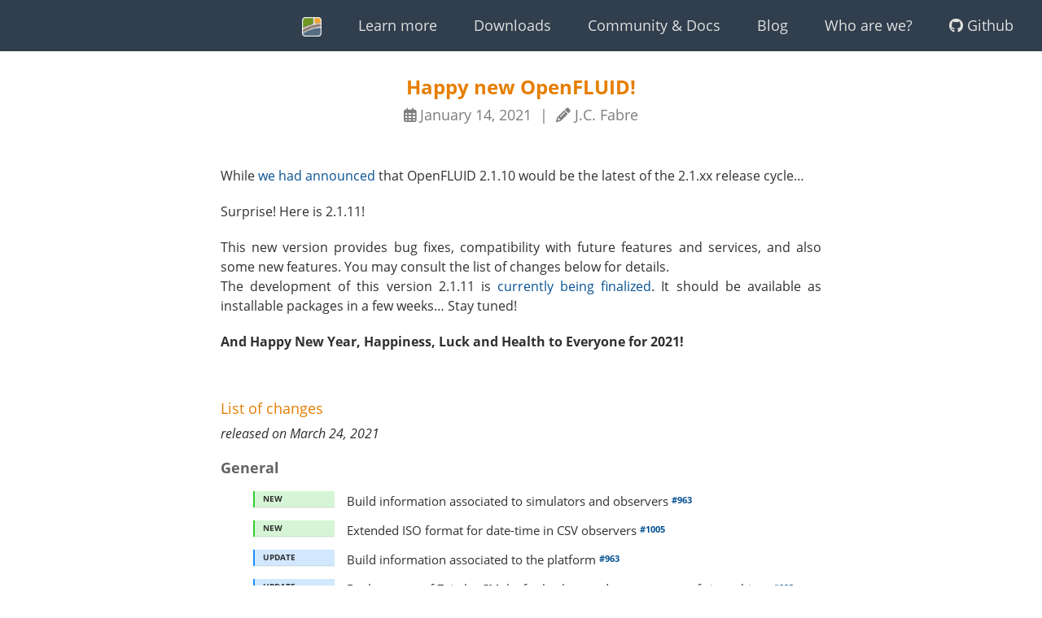

--- FILE ---
content_type: text/html
request_url: https://www.openfluid-project.org/blog/2021-01-14_coming2111/
body_size: 2967
content:
<!DOCTYPE html>
<html lang="en">
  <head>
    <meta charset="utf-8">
    <title>OpenFLUID - Happy new OpenFLUID!</title>
    <link rel="icon" type="image/png" href="https://www.openfluid-project.org/images/favicon.png" />
    <meta name='keywords' content='openfluid, modelling, model, software, modelling platform, landscape, flux, fluxes, mhydas, hydrology, watershed, pollutant, pesticide, environment, agrosystem, soil, INRAE, IRD, Montpellier SupAgro, Montpellier' />
    
    <meta property="og:type" content="article" />
    <meta property="og:title" content="Happy new OpenFLUID!" />
    <meta property="og:description" content="While we had announced that OpenFLUID 2.1.10
would be the latest of the 2.1.xx release cycle&hellip;
Surprise! Here is 2.1.11!" />
    <meta property="og:url" content="https://www.openfluid-project.org/blog/2021-01-14_coming2111/" />
    
    <meta property="og:image" content="https://www.openfluid-project.org/images/meta/openfluid_og.png" />
    <meta property="og:site_name" content="OpenFLUID" />
    <meta property="twitter:card" content="summary_large_image" />
    
    <meta property="twitter:url" content="https://www.openfluid-project.org/blog/2021-01-14_coming2111/" />
    <meta property="twitter:title" content="Happy new OpenFLUID!" />
    <meta property="twitter:description" content="While we had announced that OpenFLUID 2.1.10
would be the latest of the 2.1.xx release cycle&hellip;
Surprise! Here is 2.1.11!" />
    
    <meta property="twitter:image" content="https://www.openfluid-project.org/images/meta/openfluid_og.png" />
    <meta property="twitter:site" content="@OpenFLUID" />
    <meta property="twitter:creator" content="@OpenFLUID" />
    <link href='https://www.openfluid-project.org/css/bootstrap.min.css' rel='stylesheet' media='screen'>
    <link href='https://www.openfluid-project.org/css/fontawesome.all.min.css' rel='stylesheet'>
    <link href='https://www.openfluid-project.org/css/openfluid.css' rel='stylesheet'>
    <link href="https://www.openfluid-project.org/blog/index.xml" rel="alternate feed" type="application/rss+xml" title="OpenFLUID" />
    <script src='https://www.openfluid-project.org/js/jquery-3.5.1.slim.min.js'></script>
    <script src='https://www.openfluid-project.org/js/bootstrap.min.js'></script>
  </head>
  <body>
    <nav class='navbar navbar-expand-md menubar' role='navigation'>
      <ul class='nav navbar-nav ml-auto'>
      
      
        <li class='nav-item'>
        
          <a href='https://www.openfluid-project.org' class='nav-link' alt='Link to OpenFLUID site home'><img src="https://www.openfluid-project.org/images/openfluid_icon_menu.png" width="24px" height="24px" alt="OpenFLUID icon"/></a>
        
        </li>
      
        <li class='nav-item'>
        
          <a href='/about/' class='nav-link'>Learn more</a>
        
        </li>
      
        <li class='nav-item'>
        
          <a href='/downloads/' class='nav-link'>Downloads</a>
        
        </li>
      
        <li class='nav-item'>
        
          <a href='https://community.openfluid-project.org' class='nav-link' target="_blank">Community &amp; Docs</a>
        
        </li>
      
        <li class='nav-item'>
        
          <a href='/blog/' class='nav-link'>Blog</a>
        
        </li>
      
        <li class='nav-item'>
        
          <a href='/who/' class='nav-link'>Who are we?</a>
        
        </li>
      
        <li class='nav-item'>
        
          <a href='https://github.com/OpenFLUID' class='nav-link' target="_blank"><i class='fa-brands fa-github' aria-hidden='true'></i>&nbsp;Github</a>
        
        </li>
      
      </ul>
    </nav>

<div class='container blog-article'>
  <h2>Happy new OpenFLUID!</h2>
  <h3><i class="far fa-calendar-alt"></i>&nbsp;January 14, 2021&nbsp;&nbsp;|&nbsp;&nbsp;<i class="fa fa-pencil-alt"></i>&nbsp;J.C. Fabre</h3>
  <br/>
  <p>
    <p>While <a href="https://www.openfluid-project.org/blog/2020-08-12_openfluid2110/">we had announced</a> that OpenFLUID 2.1.10
would be the latest of the 2.1.xx release cycle&hellip;</p>
<p>Surprise! Here is 2.1.11!</p>
<p>This new version provides bug fixes, compatibility with future features and services, and also some new features.
You may consult the list of changes below for details.<br>
The development of this version 2.1.11 is <a href="https://github.com/OpenFLUID/openfluid">currently being finalized</a>.
It should be available as installable packages in a few weeks&hellip; Stay tuned!</p>
<p><strong>And Happy New Year, Happiness, Luck and Health to Everyone for 2021!</strong></p>
<br/>
<h4 id="list-of-changes">List of changes</h4>
<section class="relnote">
<i>released on March 24, 2021</i>
<h2>General</h2>
<ul>
  <li><b class="new"></b><p>Build information associated to simulators and observers&nbsp;<a href="https://github.com/OpenFLUID/openfluid/issues/963" target="_blank" class="ghissue">#963</a></p></li>
  <li><b class="new"></b><p>Extended ISO format for date-time in CSV observers&nbsp;<a href="https://github.com/OpenFLUID/openfluid/issues/1005" target="_blank" class="ghissue">#1005</a></p></li>
  <li><b class="update"></b><p>Build information associated to the platform&nbsp;<a href="https://github.com/OpenFLUID/openfluid/issues/963" target="_blank" class="ghissue">#963</a></p></li>
  <li><b class="update"></b><p>Replacement of 7zip by CMake for background management of zip archives&nbsp;<a href="https://github.com/OpenFLUID/openfluid/issues/993" target="_blank" class="ghissue">#993</a></p></li>
  <li><b class="fix"></b><p>Generation of KMZ files in KML observer&nbsp;<a href="https://github.com/OpenFLUID/openfluid/issues/989" target="_blank" class="ghissue">#989</a></p></li>
</ul>
<h2>OpenFLUID-Builder</h2>
<ul>
  <li><b class="new"></b><p>Display of detailed build information for wares and platform&nbsp;<a href="https://github.com/OpenFLUID/openfluid/issues/963" target="_blank" class="ghissue">#963</a></p></li>
  <li><b class="fix"></b><p>Management of project path after saving a projet with a new name&nbsp;<a href="https://github.com/OpenFLUID/openfluid/issues/969" target="_blank" class="ghissue">#969</a></p></li>
  <li><b class="fix"></b><p>Crash when cancelling the opening of a simulator or observer source code&nbsp;<a href="https://github.com/OpenFLUID/openfluid/issues/975" target="_blank" class="ghissue">#975</a></p></li>
</ul>
<h2>OpenFLUID-DevStudio</h2>
<ul>
  <li><b class="new"></b><p>Filtering of available wares to import from remote repositories or a local package&nbsp;<a href="https://github.com/OpenFLUID/openfluid/issues/994" target="_blank" class="ghissue">#994</a></p></li>
  <li><b class="update"></b><p>UI/UX for importing wares from remote repositories to ensure FLUIDhub API compatibility&nbsp;<a href="https://github.com/OpenFLUID/openfluid/issues/976" target="_blank" class="ghissue">#976</a></p></li>
</ul>
<h2>Command line</h2>
<ul>
  <li><b class="new"></b><p>Display of detailed build information for wares and platform&nbsp;<a href="https://github.com/OpenFLUID/openfluid/issues/963" target="_blank" class="ghissue">#963</a></p></li>
  <li><b class="update"></b><p>Display of help message when run with no argument&nbsp;<a href="https://github.com/OpenFLUID/openfluid/issues/967" target="_blank" class="ghissue">#967</a></p></li>
</ul>
<h2>Examples</h2>
<ul>
  <li><b class="fix"></b><p>Wind coefficient usage in Firespread example</a></p></li>
</ul>
<h2>Wares API</h2>
<ul>
  <li><b class="update"></b><p>OPENFLUID_GetRunEnvironment() returns absolute paths&nbsp;<a href="https://github.com/OpenFLUID/openfluid/issues/984" target="_blank" class="ghissue">#984</a></p></li>
  <li><b class="update"></b><p>Introduction of cleanPath, absolutePath and renameFile methods in Filesystem class</a></p></li>
</ul>
<h2>Core API</h2>
<ul>
  <li><b class="new"></b><p>Compatbility with FLUIDhub API version 1.0&nbsp;<a href="https://github.com/OpenFLUID/openfluid/issues/976" target="_blank" class="ghissue">#976</a></p></li>
  <li><b class="update"></b><p>Replacement of Qt random functions by C++11 random functions</a></p></li>
</ul>
<h2>Misc and Internals</h2>
<ul>
  <li><b class="update"></b><p>CMakeLists.txt templates for wares to match CMake requirements</a></p></li>
  <li><b class="update"></b><p>ABI check in plugins manager to strict check</a></p></li>
  <li><b class="update"></b><p>Management of CMake build options&nbsp;<a href="https://github.com/OpenFLUID/openfluid/issues/999" target="_blank" class="ghissue">#999,&nbsp;<a href="https://github.com/OpenFLUID/openfluid/issues/1007" target="_blank" class="ghissue">#1007</a></p></li>
  <li><b class="other"></b><p>Various code improvements and code cleaning&nbsp;<a href="https://github.com/OpenFLUID/openfluid/issues/631" target="_blank" class="ghissue">#631,&nbsp;<a href="https://github.com/OpenFLUID/openfluid/issues/879" target="_blank" class="ghissue">#879,&nbsp;<a href="https://github.com/OpenFLUID/openfluid/issues/965" target="_blank" class="ghissue">#965,&nbsp;<a href="https://github.com/OpenFLUID/openfluid/issues/966" target="_blank" class="ghissue">#966,&nbsp;<a href="https://github.com/OpenFLUID/openfluid/issues/971" target="_blank" class="ghissue">#971,&nbsp;<a href="https://github.com/OpenFLUID/openfluid/issues/972" target="_blank" class="ghissue">#972,&nbsp;<a href="https://github.com/OpenFLUID/openfluid/issues/997" target="_blank" class="ghissue">#997,&nbsp;<a href="https://github.com/OpenFLUID/openfluid/issues/1001" target="_blank" class="ghissue">#1001</a></p></li>
  <li><b class="other"></b><p>Documentation cleaning&nbsp;<a href="https://github.com/OpenFLUID/openfluid/issues/1006" target="_blank" class="ghissue">#1006</a></p></li>
</ul>
</section>
  </p>
  <br/>
</div>

<br/>
<div id='footer'>
  <div class='container'>
    <div class='row'>
      <div class='col-md-6 footer-org'>
        <p>OpenFLUID is developed at</p>
        <p><a href='https://www.umr-lisah.fr/' target='_blank' alt='LISAH site'><img src='https://www.openfluid-project.org/images/logotiny_lisah.png' border=0 alt='LISAH logo'></a></p>
        <p>and supported by</p>
        <p><a href='https://www.inrae.fr/' target='_blank' alt='INRAE site'><img src='https://www.openfluid-project.org/images/logotiny_inrae.png' border=0 alt='INRAE logo'></a></p>
      </div>
      <div class='col-md-6 footer-legal'>
        <p>UMR LISAH 2 place Pierre Viala&nbsp;&nbsp;&nbsp;/&nbsp;&nbsp;&nbsp;F-34060 Montpellier cedex 1 - France<br/>
        Phone : +33 (0)4 99 61 22 61</p>
        Publisher : Jean-Stéphane Bailly<br/>
        Webmaster : Jean-Christophe Fabre<br/>
        Copyright© 2008 INRAE - URL : http://www.openfluid-project.org<br/>
        Photos : Y.Blanca, A.Crabit, J-M.Robbez-Masson<br/>
        <a rel="license" href="https://creativecommons.org/licenses/by-nc-nd/4.0/" target='_blank'>
          <img alt="Creative Commons License" style="border-width:0" src="https://i.creativecommons.org/l/by-nc-nd/4.0/80x15.png" />
        </a>&nbsp;&nbsp;-&nbsp;&nbsp;
        Powered by <a href="https://gohugo.io/" target='_blank'>Hugo</a>
      </div>
    </div>
  </div>
</div>
</body>
</html>



--- FILE ---
content_type: text/css
request_url: https://www.openfluid-project.org/css/openfluid.css
body_size: 2605
content:
/* open-sans-300 - latin */
@font-face {
  font-family: 'Open Sans';
  font-style: normal;
  font-weight: 300;
  src: url("../fonts/OpenSans-300.eot");
  /* IE9 Compat Modes */
  src: local("Open Sans Light"), local("OpenSans-Light"), url("../fonts/OpenSans-300.eot?#iefix") format("embedded-opentype"), url("../fonts/OpenSans-300.woff2") format("woff2"), url("../fonts/OpenSans-300.woff") format("woff"), url("../fonts/OpenSans-300.ttf") format("truetype"), url("../fonts/OpenSans-300.svg#OpenSans") format("svg");
  /* Legacy iOS */ }

/* open-sans-300italic - latin */
@font-face {
  font-family: 'Open Sans';
  font-style: italic;
  font-weight: 300;
  src: url("../fonts/OpenSans-300italic.eot");
  /* IE9 Compat Modes */
  src: local("Open Sans Light Italic"), local("OpenSans-LightItalic"), url("../fonts/OpenSans-300italic.eot?#iefix") format("embedded-opentype"), url("../fonts/OpenSans-300italic.woff2") format("woff2"), url("../fonts/OpenSans-300italic.woff") format("woff"), url("../fonts/OpenSans-300italic.ttf") format("truetype"), url("../fonts/OpenSans-300italic.svg#OpenSans") format("svg");
  /* Legacy iOS */ }

/* open-sans-regular - latin */
@font-face {
  font-family: 'Open Sans';
  font-style: normal;
  font-weight: 400;
  src: url("../fonts/OpenSans-regular.eot");
  /* IE9 Compat Modes */
  src: local("Open Sans Regular"), local("OpenSans-Regular"), url("../fonts/OpenSans-regular.eot?#iefix") format("embedded-opentype"), url("../fonts/OpenSans-regular.woff2") format("woff2"), url("../fonts/OpenSans-regular.woff") format("woff"), url("../fonts/OpenSans-regular.ttf") format("truetype"), url("../fonts/OpenSans-regular.svg#OpenSans") format("svg");
  /* Legacy iOS */ }

/* open-sans-italic - latin */
@font-face {
  font-family: 'Open Sans';
  font-style: italic;
  font-weight: 400;
  src: url("../fonts/OpenSans-italic.eot");
  /* IE9 Compat Modes */
  src: local("Open Sans Italic"), local("OpenSans-Italic"), url("../fonts/OpenSans-italic.eot?#iefix") format("embedded-opentype"), url("../fonts/OpenSans-italic.woff2") format("woff2"), url("../fonts/OpenSans-italic.woff") format("woff"), url("../fonts/OpenSans-italic.ttf") format("truetype"), url("../fonts/OpenSans-italic.svg#OpenSans") format("svg");
  /* Legacy iOS */ }

/* open-sans-600 - latin */
@font-face {
  font-family: 'Open Sans';
  font-style: normal;
  font-weight: 600;
  src: url("../fonts/OpenSans-600.eot");
  /* IE9 Compat Modes */
  src: local("Open Sans SemiBold"), local("OpenSans-SemiBold"), url("../fonts/OpenSans-600.eot?#iefix") format("embedded-opentype"), url("../fonts/OpenSans-600.woff2") format("woff2"), url("../fonts/OpenSans-600.woff") format("woff"), url("../fonts/OpenSans-600.ttf") format("truetype"), url("../fonts/OpenSans-600.svg#OpenSans") format("svg");
  /* Legacy iOS */ }

/* open-sans-600italic - latin */
@font-face {
  font-family: 'Open Sans';
  font-style: italic;
  font-weight: 600;
  src: url("../fonts/OpenSans-600italic.eot");
  /* IE9 Compat Modes */
  src: local("Open Sans SemiBold Italic"), local("OpenSans-SemiBoldItalic"), url("../fonts/OpenSans-600italic.eot?#iefix") format("embedded-opentype"), url("../fonts/OpenSans-600italic.woff2") format("woff2"), url("../fonts/OpenSans-600italic.woff") format("woff"), url("../fonts/OpenSans-600italic.ttf") format("truetype"), url("../fonts/OpenSans-600italic.svg#OpenSans") format("svg");
  /* Legacy iOS */ }

/* open-sans-700 - latin */
@font-face {
  font-family: 'Open Sans';
  font-style: normal;
  font-weight: 700;
  src: url("../fonts/OpenSans-700.eot");
  /* IE9 Compat Modes */
  src: local("Open Sans Bold"), local("OpenSans-Bold"), url("../fonts/OpenSans-700.eot?#iefix") format("embedded-opentype"), url("../fonts/OpenSans-700.woff2") format("woff2"), url("../fonts/OpenSans-700.woff") format("woff"), url("../fonts/OpenSans-700.ttf") format("truetype"), url("../fonts/OpenSans-700.svg#OpenSans") format("svg");
  /* Legacy iOS */ }

/* open-sans-700italic - latin */
@font-face {
  font-family: 'Open Sans';
  font-style: italic;
  font-weight: 700;
  src: url("../fonts/OpenSans-700italic.eot");
  /* IE9 Compat Modes */
  src: local("Open Sans Bold Italic"), local("OpenSans-BoldItalic"), url("../fonts/OpenSans-700italic.eot?#iefix") format("embedded-opentype"), url("../fonts/OpenSans-700italic.woff2") format("woff2"), url("../fonts/OpenSans-700italic.woff") format("woff"), url("../fonts/OpenSans-700italic.ttf") format("truetype"), url("../fonts/OpenSans-700italic.svg#OpenSans") format("svg");
  /* Legacy iOS */ }

/* open-sans-800 - latin */
@font-face {
  font-family: 'Open Sans';
  font-style: normal;
  font-weight: 800;
  src: url("../fonts/OpenSans-800.eot");
  /* IE9 Compat Modes */
  src: local("Open Sans ExtraBold"), local("OpenSans-ExtraBold"), url("../fonts/OpenSans-800.eot?#iefix") format("embedded-opentype"), url("../fonts/OpenSans-800.woff2") format("woff2"), url("../fonts/OpenSans-800.woff") format("woff"), url("../fonts/OpenSans-800.ttf") format("truetype"), url("../fonts/OpenSans-800.svg#OpenSans") format("svg");
  /* Legacy iOS */ }

/* open-sans-800italic - latin */
@font-face {
  font-family: 'Open Sans';
  font-style: italic;
  font-weight: 800;
  src: url("../fonts/OpenSans-800italic.eot");
  /* IE9 Compat Modes */
  src: local("Open Sans ExtraBold Italic"), local("OpenSans-ExtraBoldItalic"), url("../fonts/OpenSans-800italic.eot?#iefix") format("embedded-opentype"), url("../fonts/OpenSans-800italic.woff2") format("woff2"), url("../fonts/OpenSans-800italic.woff") format("woff"), url("../fonts/OpenSans-800italic.ttf") format("truetype"), url("../fonts/OpenSans-800italic.svg#OpenSans") format("svg");
  /* Legacy iOS */ }

html {
  position: relative;
  min-height: 100%; }

body {
  font-family: 'Open Sans', sans-serif;
  text-align: justify;
  height: 100%;
  color: #303030;
  margin-bottom: 160px; }

h1 {
  font-family: 'Open Sans', sans-serif;
  font-weight: bold;
  font-size: 175%;
  color: #e67e00; }

h2 {
  font-family: 'Open Sans', sans-serif;
  font-size: 150%;
  font-weight: bold;
  margin-top: 10px;
  color: #e67e00; }

a {
  color: #075294;
  background-color: transparent;
  text-decoration: none; }
  a:hover {
    color: #053763;
    text-decoration: underline; }
  a:not([href]):not([class]) {
    color: #075294;
    text-decoration: none; }
  a:not([href]):not([class]):hover {
    color: #053763;
    text-decoration: underline; }

hr {
  margin-top: 20px;
  margin-bottom: 20px;
  border-right: 0px none;
  border-width: 1px 0px 0px;
  border-style: solid none none;
  border-color: #c5c5c5; }

.container {
  max-width: none !important;
  width: 1120px !important;
  font-size: 100%; }

.title {
  margin-top: 20px;
  margin-bottom: 30px; }
  .title h1 {
    text-align: center; }

.menubar {
  border-radius: 0;
  background-color: #303e4d;
  max-width: none !important;
  /*min-width: 970px;*/
  border: 0;
  min-height: 60px;
  padding-left: 25px;
  padding-right: 20px;
  font-family: 'Open Sans', sans-serif;
  min-height: 60px;
  margin-bottom: 30px;
  padding-left: 25px;
  padding-right: 20px; }
  .menubar .nav-item {
    margin-left: 15px; }
    .menubar .nav-item .nav-link {
      padding-top: 10px;
      padding-bottom: 10px;
      color: #e0e0e0;
      padding-left: 15px;
      padding-right: 15px;
      font-size: 110%; }
      .menubar .nav-item .nav-link:hover, .menubar .nav-item .nav-link:focus {
        color: #fff; }
    .menubar .nav-item .navbar-brand {
      color: #fff; }
  .menubar .active a, .menubar .active a:hover, .menubar .active a:focus {
    color: #fff;
    background-color: #44576c; }

div.youtube-player {
  position: relative;
  padding-bottom: 56.25%;
  height: 0;
  overflow: hidden; }

iframe.youtube-player {
  position: absolute;
  top: 0;
  left: 0;
  width: 100%;
  height: 100%;
  border: 1px solid grey; }

#footer {
  position: absolute;
  bottom: 0;
  width: 100%;
  height: 160px;
  min-height: 160px;
  border-top: 1px solid grey;
  background-color: #3a3837;
  color: #cdcdcd;
  padding-top: 10px;
  padding-bottom: 10px;
  font-size: 9.5pt; }
  #footer p {
    margin-bottom: 0.5rem; }
  #footer .footer-legal {
    text-align: left;
    padding-left: 20px; }
    #footer .footer-legal a {
      color: #6fb8f8; }
  #footer .footer-org {
    text-align: right;
    padding-right: 20px; }
    #footer .footer-org img {
      height: 32px;
      opacity: 50%; }

.jumbohome {
  color: #fff;
  border-radius: 0;
  background-color: #303e4d;
  background-repeat: no-repeat;
  background-position: 0 0;
  padding-top: 30px;
  padding-bottom: 40px;
  border-bottom: 1px solid #303e4d;
  margin-top: -30px;
  min-height: 410px; }
  .jumbohome p {
    color: #fff;
    padding-top: 0px;
    padding-bottom: 0px;
    margin: 0px;
    text-shadow: -1px -1px 2px #303e4d, 1px -1px 2px #303e4d, -1px 1px 2px #303e4d, 1px 1px 2px #303e4d; }
  .jumbohome p.title {
    font-weight: 300;
    font-size: 225%;
    text-align: center; }
  .jumbohome div.title-btns {
    margin-top: 20px;
    text-align: center; }
    .jumbohome div.title-btns #btn-download-os {
      border-color: #ff981a;
      background-color: #e67e00;
      color: white;
      font-size: 120%; }
    .jumbohome div.title-btns p {
      color: lightgray;
      padding-top: 5px;
      font-size: 90%; }
      .jumbohome div.title-btns p a {
        color: #096dc5; }
        .jumbohome div.title-btns p a:hover {
          color: #075294; }
  .jumbohome .col-md-6 {
    padding-left: 40px;
    padding-right: 40px;
    display: block; }
  .jumbohome #carousel-home {
    width: 500px; }
    .jumbohome #carousel-home img {
      width: 500px; }
    .jumbohome #carousel-home .carousel-indicators {
      bottom: -50px; }

.home-panel {
  padding-left: 25px;
  padding-right: 25px;
  padding-bottom: 40px; }
  .home-panel h1 {
    text-align: center;
    color: #e67e00; }
  .home-panel h2 {
    text-align: center;
    color: #e67e00; }
  .home-panel p {
    margin: 10px;
    margin-top: 20px;
    font-size: 100%;
    text-align: justify; }
  .home-panel div.go-more {
    margin-top: 20px;
    text-align: center; }
    .home-panel div.go-more .btn-default {
      border-color: #e67e00;
      font-size: 90%; }
  .home-panel i {
    font-size: 200%;
    margin-bottom: 15px;
    color: #e67e00; }

.modal-for-image {
  width: 750px;
  text-align: center; }

.modal-for-image-subtext {
  text-align: justify;
  margin-left: 20px;
  margin-right: 20px; }

.image-on-side {
  margin-bottom: 10px; }
  .image-on-side img {
    padding: 10px; }
  .image-on-side .card-footer {
    text-align: center;
    font-style: italic;
    font-size: 90%;
    padding: 5px;
    margin-bottom: 0px; }

.btn-dloads {
  border: 1px solid #aaa;
  color: #444;
  font-size: 90%; }
  .btn-dloads:hover {
    background-color: #eee; }

.card-dloads {
  border-radius: 0;
  border: 1px solid #ccc;
  margin-top: 10px;
  margin-bottom: 20px; }
  .card-dloads .card-header {
    background-color: #eee; }
  .card-dloads a {
    cursor: pointer; }
  .card-dloads div.associated-dloads {
    margin-left: 30px; }

.card-dloads-active {
  border: 2px solid #e67e00; }

.blog-list {
  width: 768px !important; }
  .blog-list h4 {
    color: #969696;
    font-weight: normal;
    font-size: 110%; }

.home-social p {
  margin: 10px;
  margin-top: 20px;
  font-size: 100%;
  text-align: center; }

.blog-article {
  width: 768px !important;
  margin-top: 20px; }
  .blog-article h1, .blog-article h2, .blog-article h3 {
    text-align: center; }
  .blog-article h3 {
    color: #7d7d7d;
    font-weight: normal;
    font-size: 110%;
    margin-top: 10px; }
  .blog-article h4 {
    margin-top: 20px;
    font-size: 110%;
    color: #e67e00;
    text-align: left; }
  .blog-article p {
    margin-top: 20px; }
  .blog-article p.signature {
    font-size: 85%; }

.team-contact {
  width: 90% !important; }
  .team-contact div {
    padding-left: 15px;
    padding-right: 15px; }

.funders p {
  padding-top: 10px;
  font-size: 90%; }

.funders img {
  max-width: 270px;
  max-height: 90px; }

img.avatar {
  border: 1px solid #aaa;
  border-radius: 50%;
  -moz-border-radius: 50%;
  -webkit-border-radius: 50%;
  width: 120px; }

section.relnote {
  width: 600px; }
  section.relnote h2 {
    margin-top: 20px;
    font-size: 110%;
    color: #636363;
    text-align: left; }
  section.relnote ul {
    padding-top: 10px;
    padding-bottom: 10px; }
  section.relnote li {
    list-style-type: none;
    margin-bottom: 12px; }
    section.relnote li b.issue, section.relnote li b.other, section.relnote li b.fix, section.relnote li b.update, section.relnote li b.new {
      margin: 0;
      border: none;
      padding: 3px;
      font-size: 60%;
      padding-left: 10px;
      padding-right: 10px;
      width: 100px;
      background-position-y: -80px;
      position: absolute;
      box-shadow: 0 1px 1px rgba(0, 0, 0, 0.05), 0 -1px 0 rgba(0, 0, 0, 0.05) inset; }
    section.relnote li b.new {
      border-left: 2px solid limegreen;
      background-color: #d6f5d6; }
    section.relnote li b.new::after {
      content: "NEW"; }
    section.relnote li b.update {
      border-left: 2px solid dodgerblue;
      background-color: #d1e8ff; }
    section.relnote li b.update::after {
      content: "UPDATE"; }
    section.relnote li b.fix {
      border-left: 2px solid mediumorchid;
      background-color: #ebcff2; }
    section.relnote li b.fix::after {
      content: "FIX"; }
    section.relnote li b.other {
      border-left: 2px solid darkgray;
      background-color: gainsboro; }
    section.relnote li b.other::after {
      content: "OTHER"; }
    section.relnote li b.issue {
      border-left: 2px solid orangered;
      background-color: #ffdacc; }
    section.relnote li b.issue::after {
      content: "KNOWN ISSUE"; }
    section.relnote li p {
      font-size: 95%;
      display: inline;
      left: 115px;
      width: 520px;
      position: relative; }
    section.relnote li a.ghissue {
      font-size: 75%;
      vertical-align: 0.3em;
      font-weight: bold; }

/*# sourceMappingURL=openfluid.css.map */